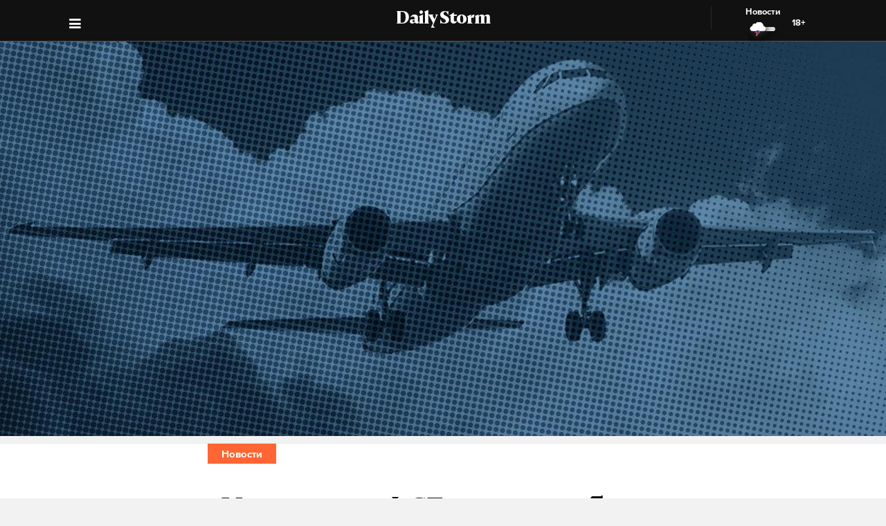

--- FILE ---
content_type: text/html; charset=utf-8
request_url: https://dailystorm.ru/news/izvestiya-fsb-provela-obyski-v-rosaviacii-iz-za-vyvoza-za-rubezh-59-samoletov-i-vertoletov
body_size: 16486
content:
<!DOCTYPE html>
<html lang="ru">

  <head>
    <meta charset="UTF-8">
    <title>
      
  «Известия»: ФСБ провела обыски в Росавиации из-за вывоза за рубеж 59 самолетов и вертолетов и помощи Украине

    </title>

    

    <meta name="viewport"
      content="width=device-width, user-scalable=yes, initial-scale=1.0, maximum-scale=2.0, minimum-scale=1.0">

    <link rel="apple-touch-icon" sizes="57x57"
      href="/static/favicon/apple-icon-57x57.png">
    <link rel="apple-touch-icon" sizes="60x60"
      href="/static/favicon/apple-icon-60x60.png">
    <link rel="apple-touch-icon" sizes="72x72"
      href="/static/favicon/apple-icon-72x72.png">
    <link rel="apple-touch-icon" sizes="76x76"
      href="/static/favicon/apple-icon-76x76.png">
    <link rel="apple-touch-icon" sizes="114x114"
      href="/static/favicon/apple-icon-114x114.png">
    <link rel="apple-touch-icon" sizes="120x120"
      href="/static/favicon/apple-icon-120x120.png">
    <link rel="apple-touch-icon" sizes="144x144"
      href="/static/favicon/apple-icon-144x144.png">
    <link rel="apple-touch-icon" sizes="152x152"
      href="/static/favicon/apple-icon-152x152.png">
    <link rel="apple-touch-icon" sizes="180x180"
      href="/static/favicon/apple-icon-180x180.png">
    <link rel="icon" type="image/png" sizes="192x192"
      href="/static/favicon/android-icon-192x192.png">
    <link rel="icon" type="image/png" sizes="32x32"
      href="/static/favicon/favicon-32x32.png">
    <link rel="icon" type="image/png" sizes="96x96"
      href="/static/favicon/favicon-96x96.png">
    <link rel="icon" type="image/png" sizes="16x16"
      href="/static/favicon/favicon-16x16.png">
    <link rel="manifest" href="/static/favicon/manifest.json">
    <meta name="msapplication-TileColor" content="#ffffff">
    <meta name="msapplication-TileImage"
      content="/static/favicon/ms-icon-144x144.png">
    <meta name="theme-color" content="#ffffff">
    <meta property="fb:pages" content="478006465879651" />
    <!-- gravitec -->
    <script
      src="https://cdn.gravitec.net/storage/75b5ed153e553f82f8753133b597359d/client.js"
      async></script>
    <script src="https://yastatic.net/pcode/adfox/loader.js"
      crossorigin="anonymous"></script>

    <script async src="https://jsn.24smi.net/smi.js"></script>

    <link rel="alternate" type="application/rss+xml" title="Daily Storm RSS"
      href="/media/rss.xml">
    <!-- Relap IO -->
    <script type="text/javascript" async
      src="https://relap.io/api/v6/head.js?token=1fOKroMHMcwxpaCl"></script>
    <!-- ebd Repal IO -->
    
  <link rel="canonical" href="https://dailystorm.ru/news/izvestiya-fsb-provela-obyski-v-rosaviacii-iz-za-vyvoza-za-rubezh-59-samoletov-i-vertoletov" />
  <link rel="amphtml" href="https://amp.dailystorm.ru/news/izvestiya-fsb-provela-obyski-v-rosaviacii-iz-za-vyvoza-za-rubezh-59-samoletov-i-vertoletov" />

  <meta name="title" content="«Известия»: ФСБ провела обыски в Росавиации из-за вывоза за рубеж 59 самолетов и вертолетов" />
<meta name="description" content="Возбуждены уголовные дела о халатности и превышении должностных полномочий. Daily Storm — первое гонзо-центристское СМИ." />
<link rel="image_src" type="image/jpeg" href="https://dailystorm.ru/media/images/2024/02/12/5fea1b4a-73f8-4c01-8502-3918bf0a568c.jpg" />


<meta property="og:image" content="https://dailystorm.ru/media/images/2024/02/12/5fea1b4a-73f8-4c01-8502-3918bf0a568c.jpg" />
<meta property="og:image:width" content="537" />
<meta property="og:image:height" content="240" />


<meta property="og:site_name" content="Daily Storm" />
<meta property="og:url" content="https://dailystorm.ru/news/izvestiya-fsb-provela-obyski-v-rosaviacii-iz-za-vyvoza-za-rubezh-59-samoletov-i-vertoletov" />
<meta property="og:title" content="«Известия»: ФСБ провела обыски в Росавиации из-за вывоза за рубеж 59 самолетов и вертолетов и помощи Украине" />
<meta property="og:description" content="Возбуждены уголовные дела о халатности и превышении должностных полномочий" />
<meta property="og:type" content="article" />
<meta property="og:locale" content="ru_RU" />

<meta name="twitter:card" content="summary_large_image" />
<meta property="twitter:image" content="https://dailystorm.ru/media/images/2024/02/12/5fea1b4a-73f8-4c01-8502-3918bf0a568c.jpg" />
<meta name="twitter:title" content="«Известия»: ФСБ провела обыски в Росавиации из-за вывоза за рубеж 59 самолетов и вертолетов и помощи Украине" />
<meta name="twitter:description" content="Возбуждены уголовные дела о халатности и превышении должностных полномочий" />

<meta property="vk:image" content="https://dailystorm.ru/media/images/2024/02/12/6e95f57c-1832-4ae6-b684-3e19197e1fdf.jpg" />

<meta property="article:published_time" content="2024-02-12 09:29:20+01:00">
<meta property="article:author" content="Иван Чуенков">

<!-- mediator -->
<meta name="mediator_author" content="Иван Чуенков" />
<meta name="mediator_theme" content="Новости" />
<meta name="mediator" content="70581" />
<meta name="mediator_published_time" content="2024-02-12T09:29:20+0300" />


  <script>
    var Hyphenopoly = {
      require: {
        "ru": "превысокомногорассмотрительствующий",
      },
      setup: {
        selectors: {
          '.arp__block': {}
        }
      }
    };
  </script>
  <!-- <script src="/static/js/Hyphenopoly_Loader.js"></script> -->


    <script type="text/javascript">
    (window.Image ? (new Image()) : document.createElement('img')).src = 'https://vk.com/rtrg?p=VK-RTRG-128933-48zRx';
  </script>
    <style>
    .browsehappy {
      position: fixed;
      z-index: 9999999999999999999999;
      background-color: #fff;
      top: 0;
      bottom: 0;
      left: 0;
      right: 0;
      text-align: center;
      padding: 20px;
    }

    .browsehappy img {
      width: 100%;
      height: auto;
      max-width: 600px;
      margin-top: 40px;
    }

    .browsehappy-js {
      display: none;
    }

    .browsehappy-js.browsehappy {
      display: block;
    }
  </style>

    <!-- <script async src="//pagead2.googlesyndication.com/pagead/js/adsbygoogle.js"></script>
  <script>
    (adsbygoogle = window.adsbygoogle || []).push({
      google_ad_client: "ca-pub-9073070552576904",
      enable_page_level_ads: true
    });
  </script> -->  <link href="/static/bundle-6de2562.css" rel="stylesheet"></head>

  <body>
    
  
    <script id="js-mpf-mediator-init" data-counter="2820485" data-adaptive="true">!function (e) { function t(t, n) { if (!(n in e)) { for (var r, a = e.document, i = a.scripts, o = i.length; o--;)if (-1 !== i[o].src.indexOf(t)) { r = i[o]; break } if (!r) { r = a.createElement("script"), r.type = "text/javascript", r.async = !0, r.defer = !0, r.src = t, r.charset = "UTF-8";; var d = function () { var e = a.getElementsByTagName("script")[0]; e.parentNode.insertBefore(r, e) }; "[object Opera]" == e.opera ? a.addEventListener ? a.addEventListener("DOMContentLoaded", d, !1) : e.attachEvent("onload", d) : d() } } } t("//mediator.mail.ru/script/2820485/", "_mediator") }(window);</script>
  

    <!--[if lt IE 9]>
  <a href="https://browsehappy.com/" target="_blank"  class="browsehappy-js browsehappy">
    <img src="/static/images/browsehappy.png" alt="">
  </a>
  <![endif]-->
    <a href="https://browsehappy.com/" target="_blank" class="browsehappy-js">
      <img src="/static/images/browsehappy.png" alt>
    </a>
    <script>
    (function() {
      var documentLink = document,
        flexSupport = "",
        getComputedStyleLink = window.getComputedStyle,
        documentHeadLink = documentLink.getElementsByTagName('head')[0],
        elementForTesting = documentLink.createElement('p'),
        elementForTestingStyle = elementForTesting.style,
        display = 'display',
        displayVariant = [
          'flex', // 1
          '-webkit-flex', // 2
          '-ms-flexbox', // 3
          //'-webkit-box', // 4
          '-moz-box', // 5
          'table', // 6
          'inline' // 7
        ],
        abilityFlexWrap = [
          'flexWrap',
          'WebkitFlexWrap',
          'msFlexWrap'
        ];
      documentHeadLink.appendChild(elementForTesting);
      for (var i = 0, len = displayVariant.length; i < len; i++) {
        if (abilityFlexWrap[i] && !(abilityFlexWrap[i] in elementForTestingStyle)) continue;
        elementForTestingStyle.cssText = display + ':' + displayVariant[i];
        var getDisplayStyle =
          (getComputedStyleLink) ? getComputedStyleLink(elementForTesting, null).getPropertyValue(display) : elementForTesting.currentStyle[display];
        if (getDisplayStyle == displayVariant[i]) {
          flexSupport = i + 1;
          break;
        }
      }
      documentHeadLink.removeChild(elementForTesting);
      if (flexSupport > 3 || ("ActiveXObject" in window)) {
        document.getElementsByClassName('browsehappy-js')[0].className += " browsehappy"
      }
    })();
  </script>
     <div id="app" data-server-rendered="true" class="global-wrapper"><div class="global-wrapper__content"><div class="vue-portal-target "></div> <!----> <!----> <div class="global-wrapper__content"><div class="c-page arp"><div class="adv iYCWtm7imZctaGa6Nxe-4_0 _191SnVbGFPHgUK5fwbToIQ_0"><div id="yandex-adfox-ads-0.21135018167077635" class="ya-banner ya-banner--desktop"></div> <div id="yandex-adfox-ads-0.23348351466220407" class="ya-banner ya-banner--mobile"></div></div> <div><div class="_1ds3tL0TPhzjRuTXnZMcn1_0"><div class="_1wGmP8oosfDWiAY6Ij4o85_0"><header class="header header--alt header--dark header--"><div class="header__container"><div class="header__logo-wrapper"><a href="/" class="header__logo">Daily Storm</a></div></div> <div class="header__container"><div class="header__menu-toggle header__left"></div></div> <div class="header__menu-toggle header__left header__left--menu"><i class="fa fa-bars fa-1hx"></i></div> <div class="header__close header__close--news header__right" style="display:flex;"><a onclick="ym(44956237, 'reachGoal', 'NEWS_CLICK'); return true;" href="/news"><div class="header__close-label">Новости</div> <img src="/static/images/icons/light-news-cloud.svg" alt="Новости"></a> <span class="header__info--bold" style="padding:16px;">18+</span></div></header></div></div> <header class="arp__dynamic-header KYq5DnWmHhL8m1S_sHUiJ_0"><div class="header__container header__container--no-block"><a href="/" class="_1gsE-MOGz1a-YpqsKkPs2Z_0">
        St
      </a> <div class="_1fS_b8u9is40AHCgwn8oSH_0"></div> <div class="_1mZatTrWDB09E1eAxTDCg4_0">«Известия»: ФСБ провела обыски в Росавиации из-за вывоза за рубеж 59 самолетов и вертолетов и помощи Украине</div> <div class="hrSKZ89t1UVpeqZ-dhpig_0"><div data-type="share" class="_1uWZ1F79c_2hEkgjA4Ud03_0 social-icon social-icon--no-border social-icon--undefined social-icon--vk _2i_glm4NhOjnI2ecEXCeCK_0"><a href="http://vkontakte.ru/share.php?url=http%3A%2F%2Fdailystorm.ru%2Fizvestiya-fsb-provela-obyski-v-rosaviacii-iz-za-vyvoza-za-rubezh-59-samoletov-i-vertoletov&amp;title=%C2%AB%D0%98%D0%B7%D0%B2%D0%B5%D1%81%D1%82%D0%B8%D1%8F%C2%BB%3A%20%D0%A4%D0%A1%D0%91%20%D0%BF%D1%80%D0%BE%D0%B2%D0%B5%D0%BB%D0%B0%20%D0%BE%D0%B1%D1%8B%D1%81%D0%BA%D0%B8%20%D0%B2%20%D0%A0%D0%BE%D1%81%D0%B0%D0%B2%D0%B8%D0%B0%D1%86%D0%B8%D0%B8%20%D0%B8%D0%B7-%D0%B7%D0%B0%20%D0%B2%D1%8B%D0%B2%D0%BE%D0%B7%D0%B0%20%D0%B7%D0%B0%20%D1%80%D1%83%D0%B1%D0%B5%D0%B6%2059%20%D1%81%D0%B0%D0%BC%D0%BE%D0%BB%D0%B5%D1%82%D0%BE%D0%B2%20%D0%B8%20%D0%B2%D0%B5%D1%80%D1%82%D0%BE%D0%BB%D0%B5%D1%82%D0%BE%D0%B2%20%D0%B8%20%D0%BF%D0%BE%D0%BC%D0%BE%D1%89%D0%B8%20%D0%A3%D0%BA%D1%80%D0%B0%D0%B8%D0%BD%D0%B5&amp;description=%D0%92%D0%BE%D0%B7%D0%B1%D1%83%D0%B6%D0%B4%D0%B5%D0%BD%D1%8B%20%D1%83%D0%B3%D0%BE%D0%BB%D0%BE%D0%B2%D0%BD%D1%8B%D0%B5%20%D0%B4%D0%B5%D0%BB%D0%B0%20%D0%BE%20%D1%85%D0%B0%D0%BB%D0%B0%D1%82%D0%BD%D0%BE%D1%81%D1%82%D0%B8%20%D0%B8%20%D0%BF%D1%80%D0%B5%D0%B2%D1%8B%D1%88%D0%B5%D0%BD%D0%B8%D0%B8%20%D0%B4%D0%BE%D0%BB%D0%B6%D0%BD%D0%BE%D1%81%D1%82%D0%BD%D1%8B%D1%85%20%D0%BF%D0%BE%D0%BB%D0%BD%D0%BE%D0%BC%D0%BE%D1%87%D0%B8%D0%B9&amp;noparse=true" class="social-icon__icon-wrapper social-icon__icon-wrapper--sm"><div class="t-icon-root _1KRIOQXK1JlK7_-lBfPyLf_0"><div class="t-icon-svg-wrapper" style="transform:rotate(0deg);width:24px;height:24px;"><svg viewBox="60 60 160 160"><defs><mask id="0.17034438347359537"><path fill-rule="evenodd" clip-rule="evenodd" fill="white" d="M120,70.9h43.5c39.7,0,49.1,9.4,49.1,49.1v43.5c0,39.7-9.4,49.1-49.1,49.1H120c-39.7,0-49.1-9.4-49.1-49.1V120 C70.9,80.3,80.3,70.9,120,70.9"></path> <path fill-rule="evenodd" clip-rule="evenodd" fill="black" d="M186.9,119.7c0.7-2.2,0-3.8-3.1-3.8h-10.3c-2.6,0-3.8,1.4-4.5,2.9c0,0-5.3,12.8-12.7,21.1 c-2.4,2.4-3.5,3.2-4.8,3.2c-0.7,0-1.6-0.8-1.6-3v-20.5c0-2.6-0.8-3.8-3-3.8h-16.2c-1.6,0-2.6,1.2-2.6,2.4c0,2.5,3.7,3.1,4.1,10.1 v15.2c0,3.3-0.6,3.9-1.9,3.9c-3.5,0-12-12.9-17.1-27.6c-1-2.9-2-4-4.6-4H98.2c-3,0-3.5,1.4-3.5,2.9c0,2.7,3.5,16.3,16.3,34.3 c8.5,12.3,20.6,18.9,31.5,18.9c6.6,0,7.4-1.5,7.4-4v-9.3c0-3,0.6-3.5,2.7-3.5c1.5,0,4.2,0.8,10.3,6.7c7,7,8.2,10.2,12.1,10.2h10.3 c3,0,4.4-1.5,3.6-4.4c-0.9-2.9-4.3-7.1-8.7-12.1c-2.4-2.8-6-5.9-7.1-7.4c-1.5-2-1.1-2.8,0-4.6C173,143.5,185.6,125.7,186.9,119.7"></path></mask></defs> <path mask="url(#0.17034438347359537)" fill-rule="evenodd" clip-rule="evenodd" fill="currentColor" d="M120,70.9h43.5c39.7,0,49.1,9.4,49.1,49.1v43.5c0,39.7-9.4,49.1-49.1,49.1H120c-39.7,0-49.1-9.4-49.1-49.1V120 C70.9,80.3,80.3,70.9,120,70.9"></path></svg></div></div></a></div> <div data-type="share" class="_1uWZ1F79c_2hEkgjA4Ud03_0 social-icon social-icon--no-border social-icon--undefined social-icon--paper-plane _2i_glm4NhOjnI2ecEXCeCK_0"><a href="https://telegram.me/share/?url=http%3A%2F%2Fdailystorm.ru%2Fizvestiya-fsb-provela-obyski-v-rosaviacii-iz-za-vyvoza-za-rubezh-59-samoletov-i-vertoletov&amp;text=%D0%92%D0%BE%D0%B7%D0%B1%D1%83%D0%B6%D0%B4%D0%B5%D0%BD%D1%8B%20%D1%83%D0%B3%D0%BE%D0%BB%D0%BE%D0%B2%D0%BD%D1%8B%D0%B5%20%D0%B4%D0%B5%D0%BB%D0%B0%20%D0%BE%20%D1%85%D0%B0%D0%BB%D0%B0%D1%82%D0%BD%D0%BE%D1%81%D1%82%D0%B8%20%D0%B8%20%D0%BF%D1%80%D0%B5%D0%B2%D1%8B%D1%88%D0%B5%D0%BD%D0%B8%D0%B8%20%D0%B4%D0%BE%D0%BB%D0%B6%D0%BD%D0%BE%D1%81%D1%82%D0%BD%D1%8B%D1%85%20%D0%BF%D0%BE%D0%BB%D0%BD%D0%BE%D0%BC%D0%BE%D1%87%D0%B8%D0%B9" class="social-icon__icon-wrapper social-icon__icon-wrapper--sm"><i class="fa fa-paper-plane fa-sm social-icon__icon social-icon__icon--fa"></i></a></div> <div data-type="share" class="_1uWZ1F79c_2hEkgjA4Ud03_0 social-icon social-icon--no-border social-icon--undefined social-icon--odnoklassniki _2i_glm4NhOjnI2ecEXCeCK_0"><a href="http://www.odnoklassniki.ru/dk?st.cmd=addShare&amp;st.s=1&amp;st.comments=%D0%92%D0%BE%D0%B7%D0%B1%D1%83%D0%B6%D0%B4%D0%B5%D0%BD%D1%8B%20%D1%83%D0%B3%D0%BE%D0%BB%D0%BE%D0%B2%D0%BD%D1%8B%D0%B5%20%D0%B4%D0%B5%D0%BB%D0%B0%20%D0%BE%20%D1%85%D0%B0%D0%BB%D0%B0%D1%82%D0%BD%D0%BE%D1%81%D1%82%D0%B8%20%D0%B8%20%D0%BF%D1%80%D0%B5%D0%B2%D1%8B%D1%88%D0%B5%D0%BD%D0%B8%D0%B8%20%D0%B4%D0%BE%D0%BB%D0%B6%D0%BD%D0%BE%D1%81%D1%82%D0%BD%D1%8B%D1%85%20%D0%BF%D0%BE%D0%BB%D0%BD%D0%BE%D0%BC%D0%BE%D1%87%D0%B8%D0%B9&amp;st._surl=http%3A%2F%2Fdailystorm.ru%2Fizvestiya-fsb-provela-obyski-v-rosaviacii-iz-za-vyvoza-za-rubezh-59-samoletov-i-vertoletov" class="social-icon__icon-wrapper social-icon__icon-wrapper--sm"><i class="fa fa-odnoklassniki fa-sm social-icon__icon social-icon__icon--fa"></i></a></div> <div data-type="share" class="_1uWZ1F79c_2hEkgjA4Ud03_0 social-icon social-icon--no-border social-icon--undefined social-icon--twitter _2i_glm4NhOjnI2ecEXCeCK_0"><a href="http://twitter.com/share?text=%D0%92%D0%BE%D0%B7%D0%B1%D1%83%D0%B6%D0%B4%D0%B5%D0%BD%D1%8B%20%D1%83%D0%B3%D0%BE%D0%BB%D0%BE%D0%B2%D0%BD%D1%8B%D0%B5%20%D0%B4%D0%B5%D0%BB%D0%B0%20%D0%BE%20%D1%85%D0%B0%D0%BB%D0%B0%D1%82%D0%BD%D0%BE%D1%81%D1%82%D0%B8%20%D0%B8%20%D0%BF%D1%80%D0%B5%D0%B2%D1%8B%D1%88%D0%B5%D0%BD%D0%B8%D0%B8%20%D0%B4%D0%BE%D0%BB%D0%B6%D0%BD%D0%BE%D1%81%D1%82%D0%BD%D1%8B%D1%85%20%D0%BF%D0%BE%D0%BB%D0%BD%D0%BE%D0%BC%D0%BE%D1%87%D0%B8%D0%B9&amp;url=http%3A%2F%2Fdailystorm.ru%2Fizvestiya-fsb-provela-obyski-v-rosaviacii-iz-za-vyvoza-za-rubezh-59-samoletov-i-vertoletov&amp;counturl=http%3A%2F%2Fdailystorm.ru%2Fizvestiya-fsb-provela-obyski-v-rosaviacii-iz-za-vyvoza-za-rubezh-59-samoletov-i-vertoletov" class="social-icon__icon-wrapper social-icon__icon-wrapper--sm"><i class="fa fa-twitter fa-sm social-icon__icon social-icon__icon--fa"></i></a></div> <a href="prezident-kirgizii-prizval-ssha-ne-vmeshivatsya-v-dela-strany-iz-za-zakona-ob-inoagentah" class="_1r822X5Ya96lglN1wCGt5s_0"><i class="fa fa-arrow-left"></i></a> <a href="egipet-prigrozil-izrailyu-razorvat-mirnyy-dogovor-iz-za-nastupleniya-v-gaze" class="_1r822X5Ya96lglN1wCGt5s_0"><i class="fa fa-arrow-right"></i></a> <span class="_1r822X5Ya96lglN1wCGt5s_0">18+</span></div></div> <div class="_1fS_b8u9is40AHCgwn8oSH_0"></div></header></div> <div class="adv iYCWtm7imZctaGa6Nxe-4_0 _191SnVbGFPHgUK5fwbToIQ_0 _2QJe6WdYj4JUtl9oF2bEtb_0"><div id="yandex-adfox-ads-0.9760785145092432" class="ya-banner ya-banner--desktop"></div> <div id="yandex-adfox-ads-0.6132999872778733" class="ya-banner ya-banner--mobile"></div></div> <div class="arp__inner"><section class="arp__main"><!----> <div class="arp__main-bg" style="background-image:url('/media/images/default/avia.jpg');"><img src="/media/images/default/avia.jpg" loading="auto" alt="Возбуждены уголовные дела о халатности и превышении должностных полномочий undefined" class="arp__main-bg-img"></div></section> <div class="arp__wrapper
        
        
        arp__wrapper--alt"><div class="arp__category c-layout c-layout--white c-layout--bounded-article c-layout--bound-content"><div itemscope="itemscope" itemtype="http://schema.org/BreadcrumbList" class="arp__center c-layout__limiter"><div itemprop="itemListElement" itemscope="itemscope" itemtype="http://schema.org/ListItem" class="c-layout__label c-layout__label--alt"><!----> <a itemprop="item" href="/news"><span itemprop="name">Новости</span> <meta itemprop="position" content="1"></a></div></div></div> <div class="arp__break"></div> <div class="c-layout c-layout--white c-layout--bounded-article c-layout--overflow-mobile"><div class="arp__break"></div> <div class="_15v7x_5WlHaQ2RSHZxswtK_1 c-layout__wrapper c-layout__wrapper--white c-layout__wrapper--no-border-top arp__feature arp__feature--1"></div> <div class="adv iYCWtm7imZctaGa6Nxe-4_0 _191SnVbGFPHgUK5fwbToIQ_0 _3_bCOsHpJzMaeo9_8RIaf_1"><div id="yandex-adfox-ads-0.6071426854617776" class="ya-banner ya-banner--desktop"></div> <div id="yandex-adfox-ads-0.6685435227683483" class="ya-banner ya-banner--mobile"></div></div> <div class="_2NIysFbLHXzJXkYfb2OrP-_1 arp__center c-layout__limiter"><h1 class="arp__title arp__center">«Известия»: ФСБ провела обыски в Росавиации из-за вывоза за рубеж 59 самолетов и вертолетов и помощи Украине</h1> <h2 class="_3m4OFIel9NilBAba1ejh0j_1 arp__center arp__subtitle arp__subtitle--duplicate">
          Возбуждены уголовные дела о халатности и превышении должностных полномочий
        </h2> <div class="ba6aPQ_H5gwddqPp6cdCi_1 _1fjFbIzSdHkhFwuBxtPrKK_1"><div class="article-author article-author--coauthors"><div class="article-author__author"><div itemprop="author" itemscope="itemscope" itemtype="http://schema.org/Person" class="article-author__link"><!----> <a href="/author/306"><span itemprop="name" class="article-author__author-name">
        Иван Чуенков</span></a> <!----> <!----></div> <!----></div> <!----></div></div> <div class="_2Rxg4kV3d5aiR0ZqM4cahn_1"><div class="ba6aPQ_H5gwddqPp6cdCi_1"><div class="article-author article-author--coauthors"><div class="article-author__author"><div itemprop="author" itemscope="itemscope" itemtype="http://schema.org/Person" class="article-author__link"><!----> <a href="/author/306"><span itemprop="name" class="article-author__author-name">
        Иван Чуенков</span></a> <!----> <!----></div> <!----></div> <!----></div></div> <div class="_2KWfZ2t097HlxQ7_9DdDvC_1"><time datetime="2024-02-12T09:29:20+0300">09:29, 12 февр. 2024</time></div> <div class="_1Dj3qyd0gDJLKIiu3pS0pX_1"></div> <!----> <div class="_1jg9-RnvdGP3roqTYKKwU2_1"><div class="_3lZJ-n1V_NgB2bZQlTx3Sy_1"><div data-type="share" class="_1uWZ1F79c_2hEkgjA4Ud03_0 social-icon social-icon--undefined social-icon--undefined social-icon--vk undefined"><a href="http://vkontakte.ru/share.php?url=http%3A%2F%2Fdailystorm.ru%2Fizvestiya-fsb-provela-obyski-v-rosaviacii-iz-za-vyvoza-za-rubezh-59-samoletov-i-vertoletov&amp;title=%C2%AB%D0%98%D0%B7%D0%B2%D0%B5%D1%81%D1%82%D0%B8%D1%8F%C2%BB%3A%20%D0%A4%D0%A1%D0%91%20%D0%BF%D1%80%D0%BE%D0%B2%D0%B5%D0%BB%D0%B0%20%D0%BE%D0%B1%D1%8B%D1%81%D0%BA%D0%B8%20%D0%B2%20%D0%A0%D0%BE%D1%81%D0%B0%D0%B2%D0%B8%D0%B0%D1%86%D0%B8%D0%B8%20%D0%B8%D0%B7-%D0%B7%D0%B0%20%D0%B2%D1%8B%D0%B2%D0%BE%D0%B7%D0%B0%20%D0%B7%D0%B0%20%D1%80%D1%83%D0%B1%D0%B5%D0%B6%2059%20%D1%81%D0%B0%D0%BC%D0%BE%D0%BB%D0%B5%D1%82%D0%BE%D0%B2%20%D0%B8%20%D0%B2%D0%B5%D1%80%D1%82%D0%BE%D0%BB%D0%B5%D1%82%D0%BE%D0%B2%20%D0%B8%20%D0%BF%D0%BE%D0%BC%D0%BE%D1%89%D0%B8%20%D0%A3%D0%BA%D1%80%D0%B0%D0%B8%D0%BD%D0%B5&amp;description=%D0%92%D0%BE%D0%B7%D0%B1%D1%83%D0%B6%D0%B4%D0%B5%D0%BD%D1%8B%20%D1%83%D0%B3%D0%BE%D0%BB%D0%BE%D0%B2%D0%BD%D1%8B%D0%B5%20%D0%B4%D0%B5%D0%BB%D0%B0%20%D0%BE%20%D1%85%D0%B0%D0%BB%D0%B0%D1%82%D0%BD%D0%BE%D1%81%D1%82%D0%B8%20%D0%B8%20%D0%BF%D1%80%D0%B5%D0%B2%D1%8B%D1%88%D0%B5%D0%BD%D0%B8%D0%B8%20%D0%B4%D0%BE%D0%BB%D0%B6%D0%BD%D0%BE%D1%81%D1%82%D0%BD%D1%8B%D1%85%20%D0%BF%D0%BE%D0%BB%D0%BD%D0%BE%D0%BC%D0%BE%D1%87%D0%B8%D0%B9&amp;noparse=true" class="social-icon__icon-wrapper social-icon__icon-wrapper--xs"><div class="t-icon-root _1KRIOQXK1JlK7_-lBfPyLf_0"><div class="t-icon-svg-wrapper" style="transform:rotate(0deg);width:24px;height:24px;"><svg viewBox="60 60 160 160"><defs><mask id="0.530848677541452"><path fill-rule="evenodd" clip-rule="evenodd" fill="white" d="M120,70.9h43.5c39.7,0,49.1,9.4,49.1,49.1v43.5c0,39.7-9.4,49.1-49.1,49.1H120c-39.7,0-49.1-9.4-49.1-49.1V120 C70.9,80.3,80.3,70.9,120,70.9"></path> <path fill-rule="evenodd" clip-rule="evenodd" fill="black" d="M186.9,119.7c0.7-2.2,0-3.8-3.1-3.8h-10.3c-2.6,0-3.8,1.4-4.5,2.9c0,0-5.3,12.8-12.7,21.1 c-2.4,2.4-3.5,3.2-4.8,3.2c-0.7,0-1.6-0.8-1.6-3v-20.5c0-2.6-0.8-3.8-3-3.8h-16.2c-1.6,0-2.6,1.2-2.6,2.4c0,2.5,3.7,3.1,4.1,10.1 v15.2c0,3.3-0.6,3.9-1.9,3.9c-3.5,0-12-12.9-17.1-27.6c-1-2.9-2-4-4.6-4H98.2c-3,0-3.5,1.4-3.5,2.9c0,2.7,3.5,16.3,16.3,34.3 c8.5,12.3,20.6,18.9,31.5,18.9c6.6,0,7.4-1.5,7.4-4v-9.3c0-3,0.6-3.5,2.7-3.5c1.5,0,4.2,0.8,10.3,6.7c7,7,8.2,10.2,12.1,10.2h10.3 c3,0,4.4-1.5,3.6-4.4c-0.9-2.9-4.3-7.1-8.7-12.1c-2.4-2.8-6-5.9-7.1-7.4c-1.5-2-1.1-2.8,0-4.6C173,143.5,185.6,125.7,186.9,119.7"></path></mask></defs> <path mask="url(#0.530848677541452)" fill-rule="evenodd" clip-rule="evenodd" fill="currentColor" d="M120,70.9h43.5c39.7,0,49.1,9.4,49.1,49.1v43.5c0,39.7-9.4,49.1-49.1,49.1H120c-39.7,0-49.1-9.4-49.1-49.1V120 C70.9,80.3,80.3,70.9,120,70.9"></path></svg></div></div></a></div></div> <div class="_3lZJ-n1V_NgB2bZQlTx3Sy_1"><div data-type="share" class="_1uWZ1F79c_2hEkgjA4Ud03_0 social-icon social-icon--undefined social-icon--undefined social-icon--paper-plane undefined"><a href="https://telegram.me/share/?url=http%3A%2F%2Fdailystorm.ru%2Fizvestiya-fsb-provela-obyski-v-rosaviacii-iz-za-vyvoza-za-rubezh-59-samoletov-i-vertoletov&amp;text=%D0%92%D0%BE%D0%B7%D0%B1%D1%83%D0%B6%D0%B4%D0%B5%D0%BD%D1%8B%20%D1%83%D0%B3%D0%BE%D0%BB%D0%BE%D0%B2%D0%BD%D1%8B%D0%B5%20%D0%B4%D0%B5%D0%BB%D0%B0%20%D0%BE%20%D1%85%D0%B0%D0%BB%D0%B0%D1%82%D0%BD%D0%BE%D1%81%D1%82%D0%B8%20%D0%B8%20%D0%BF%D1%80%D0%B5%D0%B2%D1%8B%D1%88%D0%B5%D0%BD%D0%B8%D0%B8%20%D0%B4%D0%BE%D0%BB%D0%B6%D0%BD%D0%BE%D1%81%D1%82%D0%BD%D1%8B%D1%85%20%D0%BF%D0%BE%D0%BB%D0%BD%D0%BE%D0%BC%D0%BE%D1%87%D0%B8%D0%B9" class="social-icon__icon-wrapper social-icon__icon-wrapper--xs"><i class="fa fa-paper-plane fa-xs social-icon__icon social-icon__icon--fa"></i></a></div></div> <div class="_3lZJ-n1V_NgB2bZQlTx3Sy_1"><div data-type="share" class="_1uWZ1F79c_2hEkgjA4Ud03_0 social-icon social-icon--undefined social-icon--undefined social-icon--odnoklassniki undefined"><a href="http://www.odnoklassniki.ru/dk?st.cmd=addShare&amp;st.s=1&amp;st.comments=%D0%92%D0%BE%D0%B7%D0%B1%D1%83%D0%B6%D0%B4%D0%B5%D0%BD%D1%8B%20%D1%83%D0%B3%D0%BE%D0%BB%D0%BE%D0%B2%D0%BD%D1%8B%D0%B5%20%D0%B4%D0%B5%D0%BB%D0%B0%20%D0%BE%20%D1%85%D0%B0%D0%BB%D0%B0%D1%82%D0%BD%D0%BE%D1%81%D1%82%D0%B8%20%D0%B8%20%D0%BF%D1%80%D0%B5%D0%B2%D1%8B%D1%88%D0%B5%D0%BD%D0%B8%D0%B8%20%D0%B4%D0%BE%D0%BB%D0%B6%D0%BD%D0%BE%D1%81%D1%82%D0%BD%D1%8B%D1%85%20%D0%BF%D0%BE%D0%BB%D0%BD%D0%BE%D0%BC%D0%BE%D1%87%D0%B8%D0%B9&amp;st._surl=http%3A%2F%2Fdailystorm.ru%2Fizvestiya-fsb-provela-obyski-v-rosaviacii-iz-za-vyvoza-za-rubezh-59-samoletov-i-vertoletov" class="social-icon__icon-wrapper social-icon__icon-wrapper--xs"><i class="fa fa-odnoklassniki fa-xs social-icon__icon social-icon__icon--fa"></i></a></div></div> <div class="_3lZJ-n1V_NgB2bZQlTx3Sy_1"><div data-type="share" class="_1uWZ1F79c_2hEkgjA4Ud03_0 social-icon social-icon--undefined social-icon--undefined social-icon--twitter undefined"><a href="http://twitter.com/share?text=%D0%92%D0%BE%D0%B7%D0%B1%D1%83%D0%B6%D0%B4%D0%B5%D0%BD%D1%8B%20%D1%83%D0%B3%D0%BE%D0%BB%D0%BE%D0%B2%D0%BD%D1%8B%D0%B5%20%D0%B4%D0%B5%D0%BB%D0%B0%20%D0%BE%20%D1%85%D0%B0%D0%BB%D0%B0%D1%82%D0%BD%D0%BE%D1%81%D1%82%D0%B8%20%D0%B8%20%D0%BF%D1%80%D0%B5%D0%B2%D1%8B%D1%88%D0%B5%D0%BD%D0%B8%D0%B8%20%D0%B4%D0%BE%D0%BB%D0%B6%D0%BD%D0%BE%D1%81%D1%82%D0%BD%D1%8B%D1%85%20%D0%BF%D0%BE%D0%BB%D0%BD%D0%BE%D0%BC%D0%BE%D1%87%D0%B8%D0%B9&amp;url=http%3A%2F%2Fdailystorm.ru%2Fizvestiya-fsb-provela-obyski-v-rosaviacii-iz-za-vyvoza-za-rubezh-59-samoletov-i-vertoletov&amp;counturl=http%3A%2F%2Fdailystorm.ru%2Fizvestiya-fsb-provela-obyski-v-rosaviacii-iz-za-vyvoza-za-rubezh-59-samoletov-i-vertoletov" class="social-icon__icon-wrapper social-icon__icon-wrapper--xs"><i class="fa fa-twitter fa-xs social-icon__icon social-icon__icon--fa"></i></a></div></div></div></div></div> <aside class="_3g7kUn8va91NvAnZVca6we_1 arp__author-wrapper--mobile-hidden c-layout__wrapper c-layout__wrapper--white arp__author-wrapper arp__feature arp__avatar"><div><div class="adv iYCWtm7imZctaGa6Nxe-4_0 _191SnVbGFPHgUK5fwbToIQ_0 _3qfy9JvHkPtDPRpbKzRc7S_0 _2QISkGRnX-bTdrr3zKcx0Z_1"><div id="yandex-adfox-ads-0.1516854508146488" class="ya-banner ya-banner--desktop"></div> <div id="yandex-adfox-ads-0.744635718036071" class="ya-banner ya-banner--mobile"></div></div></div></aside> <aside class="_1_Wxy5mnf3uhFI8LY8GTzz_1 arp__feature arp__feature--2"><!----> <div class="adv iYCWtm7imZctaGa6Nxe-4_0 _191SnVbGFPHgUK5fwbToIQ_0"><div id="yandex-adfox-ads-0.8534109877684766" class="ya-banner ya-banner--desktop"></div> <div id="yandex-adfox-ads-0.7571879181545726" class="ya-banner ya-banner--mobile"></div></div></aside> <div class="arp__break arp__break--2"></div> <div class="c-layout__wrapper c-layout__wrapper--white arp__content arp__center"><div class="arp__blocks"><div><!----> <section class="arp__block arp__block--text js-mediator-article"><!----> <!----> <div class="c-layout__limiter c-layout__limiter--no-phone QCrpIXODtlwZjVpsU2Jfb_1"><p>Сотрудники ФСБ 7 февраля провели обыски в центральном офисе Росавиации в Москве из-за незаконного вывода из российской юрисдикции 59 гражданских самолетов и вертолетов. Некоторые из этих бортов попали в недружественные страны, их использовали для оказания военной помощи Украине. Об этом сообщают «Известия» со ссылкой на источники.</p><p><br></p><p>Возбуждено два уголовных дела —&nbsp;о халатности и превышении должностных полномочий. По первому делу проходят подозреваемыми исполняющая обязанности начальника управления инспекции по безопасности полетов Кристина Бывалина, ее бывшая заместитель Анна Жильцова, которую уволили в июне 2023 года, и замначальника отдела государственной регистрации гражданских воздушных судов, прав и сделок с ними Петр Козырев, <a href="https://iz.ru/1648413/stanislav-fedorov-iuliia-leonova/mi-ne-vinovaty-v-rosaviatcii-proshli-obyski-iz-za-vyvoza-za-rubezh-59-bortov?utm_source=yxnews&amp;utm_medium=desktop" rel="noopener noreferrer" target="_blank">пишет</a> газета.&nbsp;Бывалина также проходит по делу о превышении должностных полномочий.</p><p><br></p><p>Одним из поводов для увольнения Жильцовой мог стать антивоенный плакат на ее рабочем месте и негативное отношение к СВО, сказал один из источников «Известий».</p><p><br></p><p>Поводом для расследования стала проверка работы Росавиации по государственной регистрации гражданских воздушных судов и ведению соответствующего реестра. Проверку провел Минтранс в июле 2023 года. Выяснилось, что после начала СВО сотрудники Росавиации выводили борта из госреестра гражданских воздушных судов без полного комплектов документов, предоставляли противоречивые и недостоверные данные о нахождении воздушных судов за пределами РФ. Кроме того, агентство не запрашивало в других ведомствах сведения о выданных собственникам воздушных судов разрешительных документах.</p><p><br></p><p>В результате допущенных нарушений с марта 2022 года по июнь 2023-го из российской юрисдикции выбыло 59 воздушных судов. Из них 36 бортов Росавиация дерегистрировала в связи с продажей за рубеж. Покупателями 21 воздушного судна стали резиденты государств, не входящих в Евразийский экономический союз, восемь из которых были реализованы в недружественные страны.</p><p><br></p><p>Некоторые выведенные из России воздушные суда стали использовать для помощи Украине: три вертолета Ми-8 принимали участие в конфликте на стороне противника, несколько военно-транспортных самолетов Ил-76 совершали рейсы с выключенными ответчиками. Практика отключения этих устройств позволяет скрывать информацию о маршрутах, по которым борт перевозит грузы, такие полеты не видны, например, на сервисе Flightradar24.</p><p><br></p><p>Ситуация с вывозом из России воздушных судов стала основной причиной для отставки руководителя Росавиации Александра Нерадько в сентябре 2023 года. Он возглавлял агентство с 2009 года. Источники «Известий» допустили, что Нерадько также может стать одним фигурантом уголовных дел.</p><p><br></p><p>После отставки экс-глава Росавиации перешел на должность советника президента в «Норникель», писали ТАСС и «Известия». Однако, по данным собеседников газеты, в начале февраля его оттуда уволили по причине конфликта интересов.</p></div> <div class="BMymU5YuBCMHtN2aVzLkq_1"><p class="notice">Читайте там, где удобно, и подписывайтесь на Daily Storm в <a href="https://t.me/stormdaily" target="_blank">Telegram</a>, <a href="https://dzen.ru/news/?favid=254154610&issue_tld=ru" target="_blank">Дзен</a> или <a href="https://vk.com/stormdaily">VK</a>.</p> <div class="btns"><a href="https://t.me/stormdaily" target="_blank"><img src="https://static.gazeta.ru/nm2021/img/icons/ui/telegram.svg" alt class="item-icon"><div class="item-text">Telegram</div></a> <a href="https://dzen.ru/news/?favid=254154610&issue_tld=ru" target="_blank"><img src="https://static.gazeta.ru/nm2021/img/icons/ui/zen.svg" alt class="item-icon"><div class="item-text">Дзен</div></a> <a href="https://vk.com/stormdaily" target="_blank"><svg viewBox="60 60 160 160" class="item-icon" style="width:20px;"><defs><mask id="0.9081634270571128"><path fill-rule="evenodd" clip-rule="evenodd" fill="white" d="M120,70.9h43.5c39.7,0,49.1,9.4,49.1,49.1v43.5c0,39.7-9.4,49.1-49.1,49.1H120c-39.7,0-49.1-9.4-49.1-49.1V120 C70.9,80.3,80.3,70.9,120,70.9"></path> <path fill-rule="evenodd" clip-rule="evenodd" fill="black" d="M186.9,119.7c0.7-2.2,0-3.8-3.1-3.8h-10.3c-2.6,0-3.8,1.4-4.5,2.9c0,0-5.3,12.8-12.7,21.1 c-2.4,2.4-3.5,3.2-4.8,3.2c-0.7,0-1.6-0.8-1.6-3v-20.5c0-2.6-0.8-3.8-3-3.8h-16.2c-1.6,0-2.6,1.2-2.6,2.4c0,2.5,3.7,3.1,4.1,10.1 v15.2c0,3.3-0.6,3.9-1.9,3.9c-3.5,0-12-12.9-17.1-27.6c-1-2.9-2-4-4.6-4H98.2c-3,0-3.5,1.4-3.5,2.9c0,2.7,3.5,16.3,16.3,34.3 c8.5,12.3,20.6,18.9,31.5,18.9c6.6,0,7.4-1.5,7.4-4v-9.3c0-3,0.6-3.5,2.7-3.5c1.5,0,4.2,0.8,10.3,6.7c7,7,8.2,10.2,12.1,10.2h10.3 c3,0,4.4-1.5,3.6-4.4c-0.9-2.9-4.3-7.1-8.7-12.1c-2.4-2.8-6-5.9-7.1-7.4c-1.5-2-1.1-2.8,0-4.6C173,143.5,185.6,125.7,186.9,119.7"></path></mask></defs> <path mask="url(#0.9081634270571128)" fill-rule="evenodd" clip-rule="evenodd" fill="currentColor" d="M120,70.9h43.5c39.7,0,49.1,9.4,49.1,49.1v43.5c0,39.7-9.4,49.1-49.1,49.1H120c-39.7,0-49.1-9.4-49.1-49.1V120 C70.9,80.3,80.3,70.9,120,70.9"></path></svg> <div class="item-text">VK</div></a></div></div></section><section class="arp__block arp__block--int-link js-mediator-article"><!----> <!----> <a href="/news/na-kazanskom-vertoletnom-zavode-nashli-poddelnuyu-rezinu-vlasti-ostanovili-polety-37-mi-8-i-ansat" title="Dailystorm - На Казанском вертолетном заводе нашли поддельную резину, власти приостановили полеты 37 Ми-8 и «Ансат»" class="arp__internal-link-wrapper"><div class="arp__internal-link arp__internal-link--whith-image"><h3 class="arp__internal-link-header">
                    На Казанском вертолетном заводе нашли поддельную резину, власти приостановили полеты 37 Ми-8 и «Ансат»
                  </h3> <span class="arp__internal-link-content">
                    Возбуждено уголовное дело о мошенничестве
                  </span> <span data-format="full" class="arp__internal-link-date">6 декабря 2023</span></div> <figure class="arp__internal-link-figure"><div style="padding-top:75%;position:absolute;left:50%;top:50%;transform:translate(-50%, -50%);width:100%;"><img loading="auto" src="/media/images/default/default.jpg" alt="Dailystorm - На Казанском вертолетном заводе нашли поддельную резину, власти приостановили полеты 37 Ми-8 и «Ансат»" class="arp__internal-link-figure-image"></div></figure></a> <!----></section> <div class="_2VEUoAfNWluHh-E2LZuGIU_1"><a href="/tags/самолеты" class="DB7c4s_SX4ICmoFoxxAbf_0 VSYSDE_FzR2Kuv1ftkKcg_1"><i class="_33E_SkUm2zA1WaFDHLeivc_0">#</i>самолеты
</a><a href="/tags/вертолет" class="DB7c4s_SX4ICmoFoxxAbf_0 VSYSDE_FzR2Kuv1ftkKcg_1"><i class="_33E_SkUm2zA1WaFDHLeivc_0">#</i>вертолет
</a><a href="/tags/росавиация" class="DB7c4s_SX4ICmoFoxxAbf_0 VSYSDE_FzR2Kuv1ftkKcg_1"><i class="_33E_SkUm2zA1WaFDHLeivc_0">#</i>росавиация
</a></div></div> <!----> <div><div data-smi-blockid="14981" class="smi24__informer smi24__auto"></div> <div data-smi-blockid="14980" class="smi24__informer smi24__auto"></div> <div class="arp__center _241EOCkPiruSoz6O8lNYkh_1"><div class="_2m95RQ5U-hBIGFQk-0NsYv_1"><div class="no-ssr-placeholder">Загрузка...</div></div></div> <div class="no-ssr-placeholder lvJZFHp6Taqepy0yT5f6R_1">Загрузка...</div> <div class="adv iYCWtm7imZctaGa6Nxe-4_0 _191SnVbGFPHgUK5fwbToIQ_0"><div id="yandex-adfox-ads-0.4542311338857774" class="ya-banner ya-banner--desktop"></div> <div id="yandex-adfox-ads-0.820262412059285" class="ya-banner ya-banner--mobile"></div></div></div></div> <!----></div> <aside class="_1bOq8Ayntz6Sn9KSpmnh-x_1 arp__social-shares--mobile-hidden c-layout__wrapper c-layout__wrapper--white arp__social-shares arp__feature"><div><div class="adv iYCWtm7imZctaGa6Nxe-4_0 _191SnVbGFPHgUK5fwbToIQ_0 _2QISkGRnX-bTdrr3zKcx0Z_1"><div id="yandex-adfox-ads-0.8320738965889138" class="ya-banner ya-banner--desktop"></div> <div id="yandex-adfox-ads-0.7994833883491301" class="ya-banner ya-banner--mobile"></div></div></div></aside></div></div></div> <div> <!----></div></div> <footer class="global-wrapper__footer footer"><div class="footer__wrapper"><div class="footer__side"><span class="footer__logo">Daily Storm</span>
      © Storm 2026
    </div> <div class="footer__center"><nav class="c-nav c-nav--alt c-nav--footer"><a href="/about" class="c-link c-link--invert c-nav__item">О нас</a> <a href="/ads" class="c-link c-link--invert c-nav__item">Реклама</a></nav> <div class="footer__social-shares"><div class="footer__social-share"><div class="social-icon__icon-wrapper social-icon__icon-wrapper--mobile"><div class="_1uWZ1F79c_2hEkgjA4Ud03_0 social-icon social-icon--dark social-icon--circle-to-block social-icon--paper-plane undefined"><a href="https://t.me/stormdaily" target="_blank" class="social-icon__icon-wrapper social-icon__icon-wrapper--undefined"><i class="fa fa-paper-plane fa-undefined social-icon__icon social-icon__icon--fa"></i></a></div></div></div> <div class="footer__social-share"><div class="social-icon__icon-wrapper social-icon__icon-wrapper--mobile"><div class="_1uWZ1F79c_2hEkgjA4Ud03_0 social-icon social-icon--dark social-icon--circle-to-block social-icon--youtube undefined"><a href="https://www.youtube.com/channel/UC_W4NLu4hRz-tYoxqZmbuiw" target="_blank" class="social-icon__icon-wrapper social-icon__icon-wrapper--undefined"><i class="fa fa-youtube fa-undefined social-icon__icon social-icon__icon--fa"></i></a></div></div></div> <div class="footer__social-share"><div class="social-icon__icon-wrapper social-icon__icon-wrapper--mobile"><div class="_1uWZ1F79c_2hEkgjA4Ud03_0 social-icon social-icon--dark social-icon--circle-to-block social-icon--vk undefined"><a href="https://vk.com/stormdaily" target="_blank" class="social-icon__icon-wrapper social-icon__icon-wrapper--undefined"><div class="t-icon-root _1KRIOQXK1JlK7_-lBfPyLf_0"><div class="t-icon-svg-wrapper" style="transform:rotate(0deg);width:24px;height:24px;"><svg viewBox="60 60 160 160"><defs><mask id="0.5349633614220297"><path fill-rule="evenodd" clip-rule="evenodd" fill="white" d="M120,70.9h43.5c39.7,0,49.1,9.4,49.1,49.1v43.5c0,39.7-9.4,49.1-49.1,49.1H120c-39.7,0-49.1-9.4-49.1-49.1V120 C70.9,80.3,80.3,70.9,120,70.9"></path> <path fill-rule="evenodd" clip-rule="evenodd" fill="black" d="M186.9,119.7c0.7-2.2,0-3.8-3.1-3.8h-10.3c-2.6,0-3.8,1.4-4.5,2.9c0,0-5.3,12.8-12.7,21.1 c-2.4,2.4-3.5,3.2-4.8,3.2c-0.7,0-1.6-0.8-1.6-3v-20.5c0-2.6-0.8-3.8-3-3.8h-16.2c-1.6,0-2.6,1.2-2.6,2.4c0,2.5,3.7,3.1,4.1,10.1 v15.2c0,3.3-0.6,3.9-1.9,3.9c-3.5,0-12-12.9-17.1-27.6c-1-2.9-2-4-4.6-4H98.2c-3,0-3.5,1.4-3.5,2.9c0,2.7,3.5,16.3,16.3,34.3 c8.5,12.3,20.6,18.9,31.5,18.9c6.6,0,7.4-1.5,7.4-4v-9.3c0-3,0.6-3.5,2.7-3.5c1.5,0,4.2,0.8,10.3,6.7c7,7,8.2,10.2,12.1,10.2h10.3 c3,0,4.4-1.5,3.6-4.4c-0.9-2.9-4.3-7.1-8.7-12.1c-2.4-2.8-6-5.9-7.1-7.4c-1.5-2-1.1-2.8,0-4.6C173,143.5,185.6,125.7,186.9,119.7"></path></mask></defs> <path mask="url(#0.5349633614220297)" fill-rule="evenodd" clip-rule="evenodd" fill="currentColor" d="M120,70.9h43.5c39.7,0,49.1,9.4,49.1,49.1v43.5c0,39.7-9.4,49.1-49.1,49.1H120c-39.7,0-49.1-9.4-49.1-49.1V120 C70.9,80.3,80.3,70.9,120,70.9"></path></svg></div></div></a></div></div></div> <div class="footer__social-share"><div class="social-icon__icon-wrapper social-icon__icon-wrapper--mobile"><div class="_1uWZ1F79c_2hEkgjA4Ud03_0 social-icon social-icon--dark social-icon--circle-to-block social-icon--odnoklassniki undefined"><a href="https://ok.ru/dailystorm" target="_blank" class="social-icon__icon-wrapper social-icon__icon-wrapper--undefined"><i class="fa fa-odnoklassniki fa-undefined social-icon__icon social-icon__icon--fa"></i></a></div></div></div></div></div> <div class="footer__hidden-menu _1_FqGxVy8RUKhomAFMlGCF_0"><div class="_2O_glgYSAd5DusdmHK3C20_0"><div class="t-icon-root yvfNZhnhZ44XcQVE5vPnO_0"><div class="t-icon-svg-wrapper" style="transform:rotate(0deg);width:17px;height:17px;"><svg viewBox="0 0 357 357"><polygon fill="currentColor" points="357,35.7 321.3,0 178.5,142.8 35.7,0 0,35.7 142.8,178.5 0,321.3 35.7,357 178.5,214.2 321.3,357 357,321.3 214.2,178.5 		"></polygon></svg></div></div></div> <nav class="_3f8JUBsEvam8m0FPotGKDj_0"><a href="/news" class="_3uYQ0RDcawTKgMH-60lnjC_0">Новости</a> <a href="/vlast" class="_3uYQ0RDcawTKgMH-60lnjC_0">
      Власть
    </a><a href="/obschestvo" class="_3uYQ0RDcawTKgMH-60lnjC_0">
      Общество
    </a><a href="/detali" class="_3uYQ0RDcawTKgMH-60lnjC_0">
      Детали
    </a><a href="/kultura" class="_3uYQ0RDcawTKgMH-60lnjC_0">
      Культура
    </a><a href="/chtivo" class="_3uYQ0RDcawTKgMH-60lnjC_0">
      Чтиво
    </a><a href="/rassledovaniya" class="_3uYQ0RDcawTKgMH-60lnjC_0">
      Расследования
    </a>  <div class="_2mZglvq60y23Jtvb63-Mib_0"><a href="/about" class="_3WS55CRDbzQhGb7PrDyIEW_0">О нас</a> <a href="/ads" class="_3WS55CRDbzQhGb7PrDyIEW_0">Реклама</a></div> <div class="_3uxYE-ZO-bX1ZUhn-tyV8o_0"></div></nav></div> <div class="footer__side footer__side--right"><p class="footer__license">
        Издание <span class="logo-font">«Daily Storm»</span> зарегистрировано Федеральной службой по надзору в сфере связи, информационных технологий и массовых коммуникаций <a href="https://rkn.gov.ru/mass-communications/reestr/media/?id=632515&amp;page=" target="_blank">(Роскомнадзор)</a> 20.07.2017 за номером <a href="/static/images/license.jpg" target="_blank">ЭЛ №ФС77-70379</a> Учредитель: ООО &quot;ОрденФеликса&quot;, Главный редактор: Таразевич А.А.
      </p> <p class="footer__license">
        Сайт использует IP адреса, cookie и данные геолокации пользователей сайта, условия использования содержатся в <a href="/static/images/policy.pdf" target="_blank">Политике по защите персональных данных.</a></p> <p class="footer__license">
        Сообщения и материалы информационного издания Daily Storm (зарегистрировано Федеральной службой по надзору в сфере связи, информационных технологий и массовых коммуникаций (Роскомнадзор) 20.07.2017 за номером ЭЛ №ФС77-70379) сопровождаются гиперссылкой на материал с пометкой Daily Storm.
      </p></div> <div class="footer__annotation"><p class="footer__license"><a href="https://dailystorm.ru/media/dsrs.pdf" target="_blank">На информационном ресурсе dailystorm.ru применяются рекомендательные технологии (информационные технологии предоставления информации на основе сбора, систематизации и анализа сведений, относящихся к предпочтениям пользователей сети &quot;Интернет&quot;, находящихся на территории Российской Федерации)</a></p> <p class="footer__license">
        *упомянутые в текстах организации, признанные на территории Российской Федерации <b class="footer__bold">террористическими</b> и/или в отношении которых судом принято вступившее в законную силу <b class="footer__bold">решение о запрете деятельности</b>. В том числе:
      </p> <p class="footer__license"><span class="footer__underline">Признаны террористическими организациями</span>: «Исламское государство» (другие названия: «Исламское Государство Ирака и Сирии», «Исламское Государство Ирака и Леванта», «Исламское Государство Ирака и Шама»), «Высший военный Маджлисуль Шура Объединенных сил моджахедов Кавказа», «Конгресс народов Ичкерии и Дагестана», «База» («Аль-Каида»),«Братья-мусульмане» («Аль-Ихван аль-Муслимун»), «Движение Талибан», «Имарат Кавказ» («Кавказский Эмират»), Джебхат ан-Нусра (Фронт победы)(другие названия: «Джабха аль-Нусра ли-Ахль аш-Шам» (Фронт поддержки Великой Сирии), Всероссийское общественное движение «Народное ополчение имени К. Минина и Д. Пожарского», Международное религиозное объединение «АУМ Синрике» (AumShinrikyo, AUM, Aleph)
      </p> <p class="footer__license"><span class="footer__underline">Деятельность запрещена по решению суда</span>: Межрегиональная общественная организация «Национал-большевистская партия», Межрегиональная общественная организация «Движение против нелегальной иммиграции», Украинская организация «Правый сектор», Украинская организация «Украинская национальная ассамблея – Украинская народная самооборона» (УНА - УНСО), Украинская организация «Украинская повстанческая армия» (УПА), Украинская организация «Тризуб им. Степана Бандеры», Украинская организация «Братство», Межрегиональное общественное объединение – организация «Народная Социальная Инициатива» (другие названия: «Народная Социалистическая Инициатива», «Национальная Социальная Инициатива», «Национальная Социалистическая Инициатива»), Межрегиональное общественное объединение «Этнополитическое объединение «Русские», Общероссийская политическая партия «ВОЛЯ», Общественное объединение «Меджлис крымскотатарского народа», Религиозная организация «Управленческий центр Свидетелей Иеговы в России» и входящие в ее структуру местные религиозные организации:,Межрегиональное общественное движение «Артподготовка»
      </p></div></div></footer></div></div></div> 
    
  <script type="text/javascript">
    // SSR context
    var currentArticle = {"id":70581,"title":"«Известия»: ФСБ провела обыски в Росавиации из-за вывоза за рубеж 59 самолетов и вертолетов и помощи Украине","subtitle":"Возбуждены уголовные дела о халатности и превышении должностных полномочий","blocks":[{"id":756665,"type":"TEXT","order":0,"contentImage":"","image":null,"imagePreload":"","contentText":"\u003cp\u003eСотрудники ФСБ 7 февраля провели обыски в центральном офисе Росавиации в Москве из-за незаконного вывода из российской юрисдикции 59 гражданских самолетов и вертолетов. Некоторые из этих бортов попали в недружественные страны, их использовали для оказания военной помощи Украине. Об этом сообщают «Известия» со ссылкой на источники.\u003c/p\u003e\u003cp\u003e\u003cbr\u003e\u003c/p\u003e\u003cp\u003eВозбуждено два уголовных дела —\u0026nbsp;о халатности и превышении должностных полномочий. По первому делу проходят подозреваемыми исполняющая обязанности начальника управления инспекции по безопасности полетов Кристина Бывалина, ее бывшая заместитель Анна Жильцова, которую уволили в июне 2023 года, и замначальника отдела государственной регистрации гражданских воздушных судов, прав и сделок с ними Петр Козырев, \u003ca href=\"https://iz.ru/1648413/stanislav-fedorov-iuliia-leonova/mi-ne-vinovaty-v-rosaviatcii-proshli-obyski-iz-za-vyvoza-za-rubezh-59-bortov?utm_source=yxnews\u0026amp;utm_medium=desktop\" rel=\"noopener noreferrer\" target=\"_blank\"\u003eпишет\u003c/a\u003e газета.\u0026nbsp;Бывалина также проходит по делу о превышении должностных полномочий.\u003c/p\u003e\u003cp\u003e\u003cbr\u003e\u003c/p\u003e\u003cp\u003eОдним из поводов для увольнения Жильцовой мог стать антивоенный плакат на ее рабочем месте и негативное отношение к СВО, сказал один из источников «Известий».\u003c/p\u003e\u003cp\u003e\u003cbr\u003e\u003c/p\u003e\u003cp\u003eПоводом для расследования стала проверка работы Росавиации по государственной регистрации гражданских воздушных судов и ведению соответствующего реестра. Проверку провел Минтранс в июле 2023 года. Выяснилось, что после начала СВО сотрудники Росавиации выводили борта из госреестра гражданских воздушных судов без полного комплектов документов, предоставляли противоречивые и недостоверные данные о нахождении воздушных судов за пределами РФ. Кроме того, агентство не запрашивало в других ведомствах сведения о выданных собственникам воздушных судов разрешительных документах.\u003c/p\u003e\u003cp\u003e\u003cbr\u003e\u003c/p\u003e\u003cp\u003eВ результате допущенных нарушений с марта 2022 года по июнь 2023-го из российской юрисдикции выбыло 59 воздушных судов. Из них 36 бортов Росавиация дерегистрировала в связи с продажей за рубеж. Покупателями 21 воздушного судна стали резиденты государств, не входящих в Евразийский экономический союз, восемь из которых были реализованы в недружественные страны.\u003c/p\u003e\u003cp\u003e\u003cbr\u003e\u003c/p\u003e\u003cp\u003eНекоторые выведенные из России воздушные суда стали использовать для помощи Украине: три вертолета Ми-8 принимали участие в конфликте на стороне противника, несколько военно-транспортных самолетов Ил-76 совершали рейсы с выключенными ответчиками. Практика отключения этих устройств позволяет скрывать информацию о маршрутах, по которым борт перевозит грузы, такие полеты не видны, например, на сервисе Flightradar24.\u003c/p\u003e\u003cp\u003e\u003cbr\u003e\u003c/p\u003e\u003cp\u003eСитуация с вывозом из России воздушных судов стала основной причиной для отставки руководителя Росавиации Александра Нерадько в сентябре 2023 года. Он возглавлял агентство с 2009 года. Источники «Известий» допустили, что Нерадько также может стать одним фигурантом уголовных дел.\u003c/p\u003e\u003cp\u003e\u003cbr\u003e\u003c/p\u003e\u003cp\u003eПосле отставки экс-глава Росавиации перешел на должность советника президента в «Норникель», писали ТАСС и «Известия». Однако, по данным собеседников газеты, в начале февраля его оттуда уволили по причине конфликта интересов.\u003c/p\u003e","contentTextSafe":"\u003cp\u003eСотрудники ФСБ 7 февраля провели обыски в центральном офисе Росавиации в Москве из-за незаконного вывода из российской юрисдикции 59 гражданских самолетов и вертолетов. Некоторые из этих бортов попали в недружественные страны, их использовали для оказания военной помощи Украине. Об этом сообщают «Известия» со ссылкой на источники.\u003c/p\u003e\u003cp\u003e\u003cbr\u003e\u003c/p\u003e\u003cp\u003eВозбуждено два уголовных дела —\u0026nbsp;о халатности и превышении должностных полномочий. По первому делу проходят подозреваемыми исполняющая обязанности начальника управления инспекции по безопасности полетов Кристина Бывалина, ее бывшая заместитель Анна Жильцова, которую уволили в июне 2023 года, и замначальника отдела государственной регистрации гражданских воздушных судов, прав и сделок с ними Петр Козырев, \u003ca href=\"https://iz.ru/1648413/stanislav-fedorov-iuliia-leonova/mi-ne-vinovaty-v-rosaviatcii-proshli-obyski-iz-za-vyvoza-za-rubezh-59-bortov?utm_source=yxnews\u0026amp;utm_medium=desktop\" rel=\"noopener noreferrer\" target=\"_blank\"\u003eпишет\u003c/a\u003e газета.\u0026nbsp;Бывалина также проходит по делу о превышении должностных полномочий.\u003c/p\u003e\u003cp\u003e\u003cbr\u003e\u003c/p\u003e\u003cp\u003eОдним из поводов для увольнения Жильцовой мог стать антивоенный плакат на ее рабочем месте и негативное отношение к СВО, сказал один из источников «Известий».\u003c/p\u003e\u003cp\u003e\u003cbr\u003e\u003c/p\u003e\u003cp\u003eПоводом для расследования стала проверка работы Росавиации по государственной регистрации гражданских воздушных судов и ведению соответствующего реестра. Проверку провел Минтранс в июле 2023 года. Выяснилось, что после начала СВО сотрудники Росавиации выводили борта из госреестра гражданских воздушных судов без полного комплектов документов, предоставляли противоречивые и недостоверные данные о нахождении воздушных судов за пределами РФ. Кроме того, агентство не запрашивало в других ведомствах сведения о выданных собственникам воздушных судов разрешительных документах.\u003c/p\u003e\u003cp\u003e\u003cbr\u003e\u003c/p\u003e\u003cp\u003eВ результате допущенных нарушений с марта 2022 года по июнь 2023-го из российской юрисдикции выбыло 59 воздушных судов. Из них 36 бортов Росавиация дерегистрировала в связи с продажей за рубеж. Покупателями 21 воздушного судна стали резиденты государств, не входящих в Евразийский экономический союз, восемь из которых были реализованы в недружественные страны.\u003c/p\u003e\u003cp\u003e\u003cbr\u003e\u003c/p\u003e\u003cp\u003eНекоторые выведенные из России воздушные суда стали использовать для помощи Украине: три вертолета Ми-8 принимали участие в конфликте на стороне противника, несколько военно-транспортных самолетов Ил-76 совершали рейсы с выключенными ответчиками. Практика отключения этих устройств позволяет скрывать информацию о маршрутах, по которым борт перевозит грузы, такие полеты не видны, например, на сервисе Flightradar24.\u003c/p\u003e\u003cp\u003e\u003cbr\u003e\u003c/p\u003e\u003cp\u003eСитуация с вывозом из России воздушных судов стала основной причиной для отставки руководителя Росавиации Александра Нерадько в сентябре 2023 года. Он возглавлял агентство с 2009 года. Источники «Известий» допустили, что Нерадько также может стать одним фигурантом уголовных дел.\u003c/p\u003e\u003cp\u003e\u003cbr\u003e\u003c/p\u003e\u003cp\u003eПосле отставки экс-глава Росавиации перешел на должность советника президента в «Норникель», писали ТАСС и «Известия». Однако, по данным собеседников газеты, в начале февраля его оттуда уволили по причине конфликта интересов.\u003c/p\u003e","contentSource":"","contentDescription":"","gallery":null,"linkedUrl":"","authorLink":"","linkedArticle":null,"metaContentImageAlt":"","isActive":false},{"id":756668,"type":"INT_LINK","embedType":"GENERAL","order":1,"contentImage":"","image":null,"imagePreload":"","contentText":"","contentTextSafe":"","contentSource":"","contentDescription":"","gallery":null,"linkedUrl":"","authorLink":"","linkedArticle":{"title":"На Казанском вертолетном заводе нашли поддельную резину, власти приостановили полеты 37 Ми-8 и «Ансат»","subtitle":"Возбуждено уголовное дело о мошенничестве","image":null,"mainImage":"","mainImagePreload":"","url":"na-kazanskom-vertoletnom-zavode-nashli-poddelnuyu-rezinu-vlasti-ostanovili-polety-37-mi-8-i-ansat","publicationDate":"2023-12-06T11:55:46.295136+03:00","sectionName":"Новости","sectionUrl":"news","zenType":0},"metaContentImageAlt":"","isActive":true}],"section":{"id":1,"name":"Новости","url":"news","isPhoto":false,"isNews":true},"mainImageSocialVk":"images/2024/02/12/6e95f57c-1832-4ae6-b684-3e19197e1fdf.jpg","mainImageSocial":"images/2024/02/12/5fea1b4a-73f8-4c01-8502-3918bf0a568c.jpg","image":null,"url":"izvestiya-fsb-provela-obyski-v-rosaviacii-iz-za-vyvoza-za-rubezh-59-samoletov-i-vertoletov","views":703,"publicationDate":"2024-02-12T09:29:20.961045+03:00","author":{"id":306,"firstName":"Иван","lastName":"Чуенков","avatar":"","vkUrl":"https://vk.com/i_am_forout","articleCount":5646,"department":"Новости"},"previousArticleUrl":"egipet-prigrozil-izrailyu-razorvat-mirnyy-dogovor-iz-za-nastupleniya-v-gaze","nextArticleUrl":"prezident-kirgizii-prizval-ssha-ne-vmeshivatsya-v-dela-strany-iz-za-zakona-ob-inoagentah","metaTitle":"«Известия»: ФСБ провела обыски в Росавиации из-за вывоза за рубеж 59 самолетов и вертолетов","metaDescription":"Возбуждены уголовные дела о халатности и превышении должностных полномочий","tags":["самолеты","вертолет","росавиация"],"hideAds":false,"zenType":13,"feed":[]}
    // SSR entity
    var menuItems = [{"name":"Власть","url":"vlast"},{"name":"Общество","url":"obschestvo"},{"name":"Детали","url":"detali"},{"name":"Культура","url":"kultura"},{"name":"Чтиво","url":"chtivo"},{"name":"Расследования","url":"rassledovaniya"}]
    // SSR entity
    var extraMenuItems = []
    // SSR entity
    var socialUrls = [{"type":"TELEGRAM","url":"https://t.me/stormdaily","iconType":"paper-plane"},{"type":"YOUTUBE","url":"https://www.youtube.com/channel/UC_W4NLu4hRz-tYoxqZmbuiw","iconType":"youtube"},{"type":"VK","url":"https://vk.com/stormdaily","iconType":"vk"},{"type":"OK","url":"https://ok.ru/dailystorm","iconType":"odnoklassniki"}]
    // SSR context
  </script>
 <script src="https://code.jquery.com/jquery-3.2.1.min.js"
  integrity="sha256-hwg4gsxgFZhOsEEamdOYGBf13FyQuiTwlAQgxVSNgt4="
  crossorigin="anonymous"></script>
<script src="/static/js/jssocials.min.js"></script>

<script type="text/javascript" id="contextTemplate">
   
    var template = ' <div class="global-wrapper" id="app"> <app-container :sections-menu-is-open="sectionsMenuIsOpen" :open-sections-menu="openSectionsMenu" :sections="menuItems" :extra-menu-items="extraMenuItems" :social-urls="socialUrls" :date-year="dateYear"> <template> <div class="global-wrapper__content"> <article-page :is-preview="false" :current-article="currentArticle" > <header class="header header--alt header--dark header--"> <div class="header__container"> <div class="header__logo-wrapper"> <a href="/" class="header__logo">Daily Storm</a> </div> </div> <div class="header__container"> <div class="header__menu-toggle header__left"></div> </div> <div class="header__menu-toggle header__left header__left--menu" @click="openSectionsMenu(true)" > <i class="fa fa-bars fa-1hx"></i> </div> <div class="header__close header__close--news header__right" style="display: flex;"> <a onclick="ym(44956237, \'reachGoal\', \'NEWS_CLICK\'); return true;" href="/news"> <div class="header__close-label">Новости</div> <img src="/static/images/icons/light-news-cloud.svg" alt="Новости" /> </a> <span class="header__info--bold" style="padding: 16px;">18+</span> </div> </header> </article-page> <footer class="global-wrapper__footer footer"> <div class="footer__wrapper"> <div class="footer__side"> <span class="footer__logo">Daily Storm</span> © Storm 2026 </div> <div class="footer__center"> <nav class="c-nav c-nav--alt c-nav--footer"> <a href="/about" class="c-link c-link--invert c-nav__item">О нас</a> <a href="/ads" class="c-link c-link--invert c-nav__item">Реклама</a> </nav> <div class="footer__social-shares"> <div class="footer__social-share"> <div class="social-icon__icon-wrapper social-icon__icon-wrapper--mobile"> <social-icon theme="circle-to-block" mod="dark" url="https://t.me/stormdaily" fatype="paper-plane" ></social-icon> </div> </div> <div class="footer__social-share"> <div class="social-icon__icon-wrapper social-icon__icon-wrapper--mobile"> <social-icon theme="circle-to-block" mod="dark" url="https://www.youtube.com/channel/UC_W4NLu4hRz-tYoxqZmbuiw" fatype="youtube" ></social-icon> </div> </div> <div class="footer__social-share"> <div class="social-icon__icon-wrapper social-icon__icon-wrapper--mobile"> <social-icon theme="circle-to-block" mod="dark" url="https://vk.com/stormdaily" fatype="vk" ></social-icon> </div> </div> <div class="footer__social-share"> <div class="social-icon__icon-wrapper social-icon__icon-wrapper--mobile"> <social-icon theme="circle-to-block" mod="dark" url="https://ok.ru/dailystorm" fatype="odnoklassniki" ></social-icon> </div> </div> </div> </div> <sections-menu-modal class="footer__hidden-menu" :sections="menuItems" :on-close="noop" ></sections-menu-modal> <div class="footer__side footer__side--right"> <p class="footer__license"> Издание <span class="logo-font">&laquo;Daily Storm&raquo;</span> зарегистрировано Федеральной службой по надзору в сфере связи, информационных технологий и массовых коммуникаций <a href="https://rkn.gov.ru/mass-communications/reestr/media/?id=632515&page=" target="_blank">(Роскомнадзор)</a> 20.07.2017 за номером <a href="/static/images/license.jpg" target="_blank">ЭЛ №ФС77-70379</a> Учредитель: ООО "ОрденФеликса", Главный редактор: Таразевич А.А. </p> <p class="footer__license"> Сайт использует IP адреса, cookie и данные геолокации пользователей сайта, условия использования содержатся в <a href="/static/images/policy.pdf" target="_blank">Политике по защите персональных данных.</a> </p> <p class="footer__license"> Сообщения и материалы информационного издания Daily Storm (зарегистрировано Федеральной службой по надзору в сфере связи, информационных технологий и массовых коммуникаций (Роскомнадзор) 20.07.2017 за номером ЭЛ №ФС77-70379) сопровождаются гиперссылкой на материал с пометкой Daily Storm. </p> </div> <div class="footer__annotation"> <p class="footer__license"> <a href="https://dailystorm.ru/media/dsrs.pdf" target="_blank">На информационном ресурсе dailystorm.ru применяются рекомендательные технологии (информационные технологии предоставления информации на основе сбора, систематизации и анализа сведений, относящихся к предпочтениям пользователей сети "Интернет", находящихся на территории Российской Федерации)</a> </p> <p class="footer__license"> *упомянутые в текстах организации, признанные на территории Российской Федерации <b class="footer__bold">террористическими</b> и/или в отношении которых судом принято вступившее в законную силу <b class="footer__bold">решение о запрете деятельности</b>. В том числе: </p> <p class="footer__license"> <span class="footer__underline">Признаны террористическими организациями</span>: «Исламское государство» (другие названия: «Исламское Государство Ирака и Сирии», «Исламское Государство Ирака и Леванта», «Исламское Государство Ирака и Шама»), «Высший военный Маджлисуль Шура Объединенных сил моджахедов Кавказа», «Конгресс народов Ичкерии и Дагестана», «База» («Аль-Каида»),«Братья-мусульмане» («Аль-Ихван аль-Муслимун»), «Движение Талибан», «Имарат Кавказ» («Кавказский Эмират»), Джебхат ан-Нусра (Фронт победы)(другие названия: «Джабха аль-Нусра ли-Ахль аш-Шам» (Фронт поддержки Великой Сирии), Всероссийское общественное движение «Народное ополчение имени К. Минина и Д. Пожарского», Международное религиозное объединение «АУМ Синрике» (AumShinrikyo, AUM, Aleph) </p> <p class="footer__license"> <span class="footer__underline">Деятельность запрещена по решению суда</span>: Межрегиональная общественная организация «Национал-большевистская партия», Межрегиональная общественная организация «Движение против нелегальной иммиграции», Украинская организация «Правый сектор», Украинская организация «Украинская национальная ассамблея – Украинская народная самооборона» (УНА - УНСО), Украинская организация «Украинская повстанческая армия» (УПА), Украинская организация «Тризуб им. Степана Бандеры», Украинская организация «Братство», Межрегиональное общественное объединение – организация «Народная Социальная Инициатива» (другие названия: «Народная Социалистическая Инициатива», «Национальная Социальная Инициатива», «Национальная Социалистическая Инициатива»), Межрегиональное общественное объединение «Этнополитическое объединение «Русские», Общероссийская политическая партия «ВОЛЯ», Общественное объединение «Меджлис крымскотатарского народа», Религиозная организация «Управленческий центр Свидетелей Иеговы в России» и входящие в ее структуру местные религиозные организации:,Межрегиональное общественное движение «Артподготовка» </p> </div> </div> </footer> </div> </template> </app-container> </div> '
   
</script>

<script>
  jsSocials.shares.telegram = {
    label: "Telegram",
    logo: "fa fa-paper-plane",
    shareUrl: "https://telegram.me/share/?url={url}&text={text}",
    countUrl: "",
    shareIn: "self"
  };
  jsSocials.shares.odnoklassniki = {
    label: "Odnoklassniki",
    logo: "fa fa-odnoklassniki",
    shareUrl: "http://www.odnoklassniki.ru/dk?st.cmd=addShare&st.s=1&st._surl={url}",
    countUrl: "",
    shareIn: "self"
  };
  var globalSocialShares = {
    showLabel: false,
    showCount: false,
    shares: [
      "vkontakte",
      "odnoklassniki",
      "telegram",
    ] };
</script>


<!-- Yandex.Metrika counter -->
<script type="text/javascript">
  (function (d, w, c) {
    (w[c] = w[c] || []).push(function() {
      try {
        w.yaCounter44956237 = new Ya.Metrika2({
          id:44956237,
          clickmap:true,
          trackLinks:true,
          accurateTrackBounce:true,
          webvisor:true,
          trackHash:true
        });
      } catch(e) { }
    });

    var n = d.getElementsByTagName("script")[0],
        s = d.createElement("script"),
        f = function () { n.parentNode.insertBefore(s, n); };
    s.type = "text/javascript";
    s.async = true;
    s.src = "https://mc.yandex.ru/metrika/tag.js";

    if (w.opera == "[object Opera]") {
        d.addEventListener("DOMContentLoaded", f, false);
    } else { f(); }
  })(document, window, "yandex_metrika_callbacks2");
</script>
<!-- /Yandex.Metrika counter -->

<!--LiveInternet counter-->
<script type="text/javascript">
  document.write("<a style='display:none;' href='//www.liveinternet.ru/click' "+
        "target=_blank><img src='//counter.yadro.ru/hit?t44.6;r"+
      escape(document.referrer)+((typeof(screen)=="undefined")?"":
          ";s"+screen.width+"*"+screen.height+"*"+(screen.colorDepth?
              screen.colorDepth:screen.pixelDepth))+";u"+escape(document.URL)+
      ";h"+escape(document.title.substring(0,80))+";"+Math.random()+
      "' alt='' title='LiveInternet' "+
      "border='0' width='31' height='31'><\/a>")
</script>
<!--/LiveInternet-->
<script type="text/javascript">
  function goBack(e) {
    e.preventDefault()
    window.history.back()
    return false
  }
</script>
<script async src='https://yastatic.net/pcode/adfox/header-bidding.js'></script>
<script>
  var adfoxBiddersMap = {
      'betweenDigital': '898318',
      'myTarget': '857378',
      'rtbhouse': '898316'
  };
  var userTimeout = 900;
  var adUnits = [];
  window.YaHeaderBiddingSettings = {
      biddersMap: adfoxBiddersMap,
      adUnits: adUnits,
      timeout: userTimeout
  };
</script>
<!-- <script async src="//pagead2.googlesyndication.com/pagead/js/adsbygoogle.js"></script>
<script>
     (adsbygoogle = window.adsbygoogle || []).push({
          google_ad_client: "ca-pub-9033099948928268",
          enable_page_level_ads: true
     });
</script> -->

<!-- Mediator -->
<script class="js-mediator-script">
!function(e){function t(t,n){if(!(n in e)){for(var r,a=e.document,i=a.scripts,o=i.length;o--;)if(-1!==i[o].src.indexOf(t)){r=i[o];break}if(!r){r=a.createElement("script"),r.type="text/javascript",r.async=!0,r.defer=!0,r.src=t,r.charset="UTF-8";var d=function(){var e=a.getElementsByTagName("script")[0];e.parentNode.insertBefore(r,e)};"[object Opera]"==e.opera?a.addEventListener?a.addEventListener("DOMContentLoaded",d,!1):e.attachEvent("onload",d):d()}}}t("//mediator.mail.ru/script/2820485/","_mediator")}(window);
</script>




  <style>
  .container_90929  {
    box-sizing: border-box;
    max-width: 970px;
    margin: 20px auto;
    background-color: #fff;
    padding: 0 20px;
  }
  .container_90929  #header_90929 {
    margin: 0 auto;
    max-width: 680px;
  }
  .container_90929  #header_90929 span {
    display: inline-block;
    font-family: ProximaNova-Bold;
    font-size: 15px;
    line-height: 1.33;
    font-weight: 400;
    color: #fff;
    margin-bottom: 30px;
    background-color: #f63;
    padding: 5px 20px;
  }

  .container_90929  .list-container {
    font-size: 0;
  }

  .container_90929  .list-container-item {
    display: inline-block;
    vertical-align: top;
    width: 33.33333%;
    box-sizing: border-box;
    padding-right: 10px;
    margin-bottom: 20px;
  }
  .container_90929  .list-container-item .imgFrame {
    position: relative;
    float: left;
    margin-right: 20px;
    overflow: hidden;
  }
  .container_90929  .list-container-item .imgFrame:after {
    content: '';
    position: absolute;
    top: 0;
    left: 0;
    right: 0;
    bottom: 0;
    background: #111;
    opacity: .3;
    z-index: 2;
    -webkit-transition: all .3s cubic-bezier(.84,.24,.3,.74);
    -o-transition: all .3s cubic-bezier(.84,.24,.3,.74);
    transition: all .3s cubic-bezier(.84,.24,.3,.74)
  }
  .container_90929  .list-container-item:hover .imgFrame:after {
    opacity: 0;
  }
  .container_90929  .list-container-item .image {
    border: none;
    -webkit-transition: all .3s cubic-bezier(.84,.24,.3,.74);
    -o-transition: all .3s cubic-bezier(.84,.24,.3,.74);
    transition: all .3s cubic-bezier(.84,.24,.3,.74);
    will-change: opacity;
  }
  .container_90929  .list-container-item:hover .image {
    -webkit-transform: scale(1.02);
    -ms-transform: scale(1.02);
    transform: scale(1.02);
  }

  .container_90929  .list-container-item .title {
    display: block;
    font-family: NocturneSerif-Regular;
    font-size: 15px;
    line-height: 1.33;
    color: #111;
    text-align: left;
    text-decoration: none;
    word-wrap: break-word;
    overflow: hidden;
    -webkit-transition: all .3s ease-in;
    -o-transition: all .3s ease-in;
    transition: all .3s ease-in;

  }
  .container_90929  .list-container-item:hover .title {
    color: #22e;
  }
  .container_90929  .list-container-item .clear {
    clear: left;
  }

  @media (max-width: 1180px) {
    .container_90929 {
      max-width: 767px;
    }
    .container_90929  #header_90929 {
      max-width: none;
    }
    .container_90929  .list-container-item {
      width: 50%;
    }
    .container_90929  .list-container-item:last-child {
      display: none;
    }
  }
  @media (max-width: 639px) {
    .container_90929  .list-container-item {
      width: 100%;
    }
  }
  </style>
  <script type="text/javascript" src="/static/bundle-6de2562.js"></script></body>

</html>
